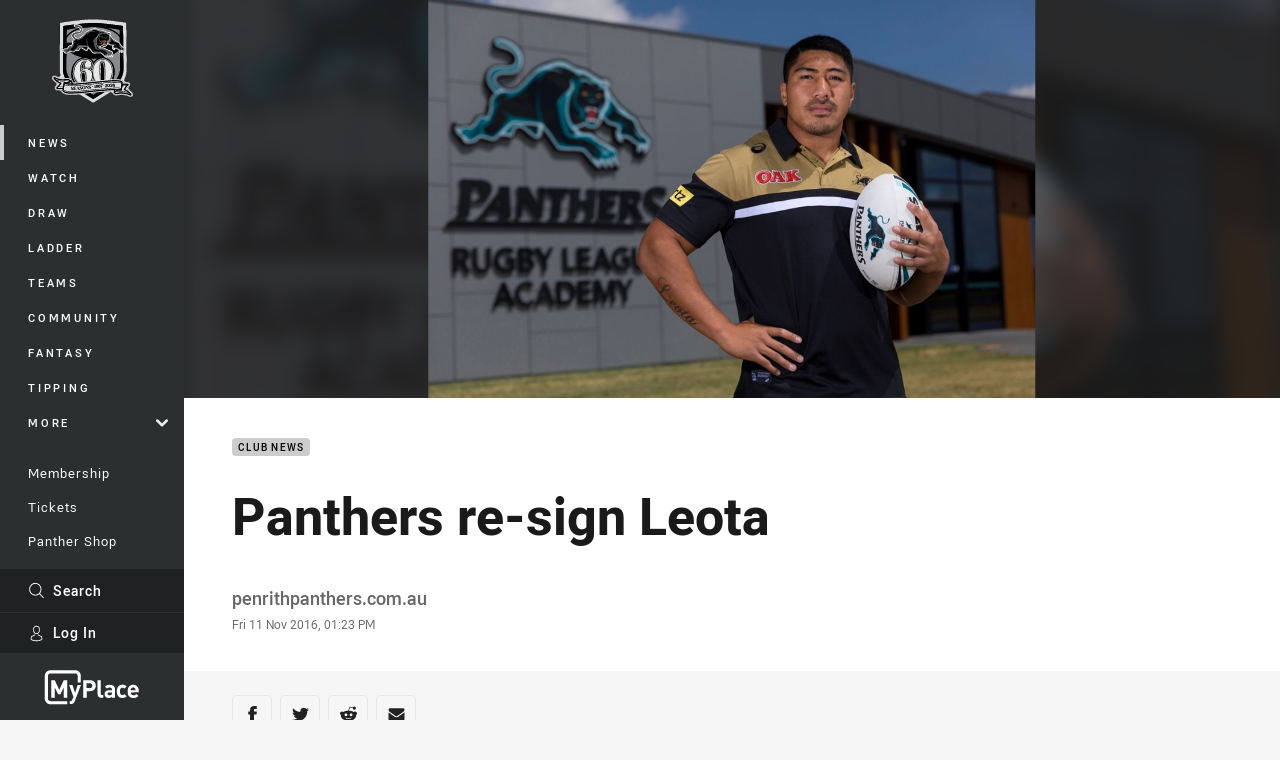

--- FILE ---
content_type: text/html; charset=utf-8
request_url: https://www.google.com/recaptcha/api2/aframe
body_size: 184
content:
<!DOCTYPE HTML><html><head><meta http-equiv="content-type" content="text/html; charset=UTF-8"></head><body><script nonce="R94FdzUeRFr5kgJZUFolpw">/** Anti-fraud and anti-abuse applications only. See google.com/recaptcha */ try{var clients={'sodar':'https://pagead2.googlesyndication.com/pagead/sodar?'};window.addEventListener("message",function(a){try{if(a.source===window.parent){var b=JSON.parse(a.data);var c=clients[b['id']];if(c){var d=document.createElement('img');d.src=c+b['params']+'&rc='+(localStorage.getItem("rc::a")?sessionStorage.getItem("rc::b"):"");window.document.body.appendChild(d);sessionStorage.setItem("rc::e",parseInt(sessionStorage.getItem("rc::e")||0)+1);localStorage.setItem("rc::h",'1769210046534');}}}catch(b){}});window.parent.postMessage("_grecaptcha_ready", "*");}catch(b){}</script></body></html>